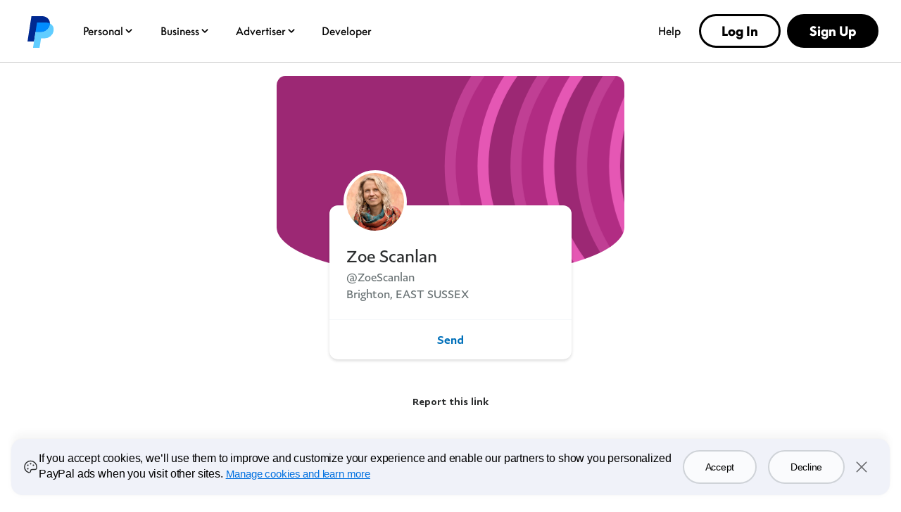

--- FILE ---
content_type: text/css
request_url: https://www.paypalobjects.com/paypal-ui/web/icon-font/0-0-1/icon-font.min.css
body_size: -197
content:
@font-face{font-family:PPUI-Icons;src:url(https://www.paypalobjects.com/paypal-ui/icons/font_icon/0-0-29/PPUI-Icons.woff2) format('woff2'),url(https://www.paypalobjects.com/paypal-ui/icons/font_icon/0-0-29/PPUI-Icons.woff) format('woff'),url(https://www.paypalobjects.com/paypal-ui/icons/font_icon/0-0-29/PPUI-Icons.eot?#iefix) format('embedded-opentype'),url(https://www.paypalobjects.com/paypal-ui/icons/font_icon/0-0-29/PPUI-Icons.svg) format('svg');font-style:normal;font-weight:500}